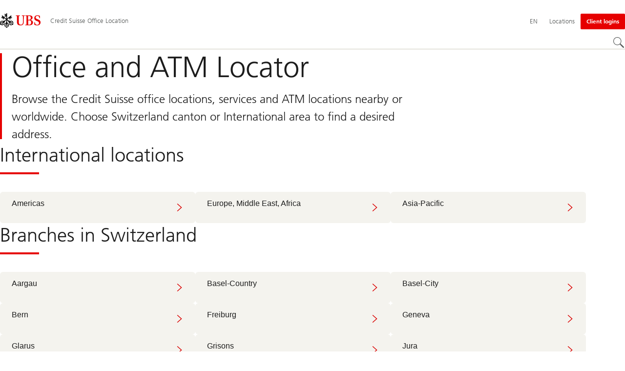

--- FILE ---
content_type: image/svg+xml
request_url: https://www.ubs.com/content/dam/wcms/icons/custom/locator-location-pin-red.svg.spool.0.svg
body_size: -72
content:
<svg xmlns="http://www.w3.org/2000/svg" viewBox="0 0 256 256"><style></style><g id="Icons"><g id="Locator_x2C__location_x2C__pin" fill="none" stroke-miterlimit="10"><path stroke="#e60000" stroke-width="12" d="M156.2 74.1c0-15.6-12.6-28.2-28.2-28.2S99.8 58.5 99.8 74.1s12.6 28.2 28.2 28.2 28.2-12.6 28.2-28.2h0zm14.2 123c25.8 5.5 39.3 14.9 39.3 21.2 0 5.4-7.9 11.7-20.6 16.5-15.8 5.9-37.5 9.2-61.2 9.2-23.7 0-45.4-3.3-61.2-9.2-12.7-4.8-20.6-11.1-20.6-16.5 0-6.4 13.5-15.7 39.3-21.2"/><path stroke="#000" stroke-width="6" d="M128 9c35.3 0 64.1 29.2 64.1 65.1 0 54.4-51.6 116.6-64.1 130.9-12.5-14.2-64.1-76.5-64.1-130.9C63.9 38.2 92.7 9 128 9"/></g></g></svg>